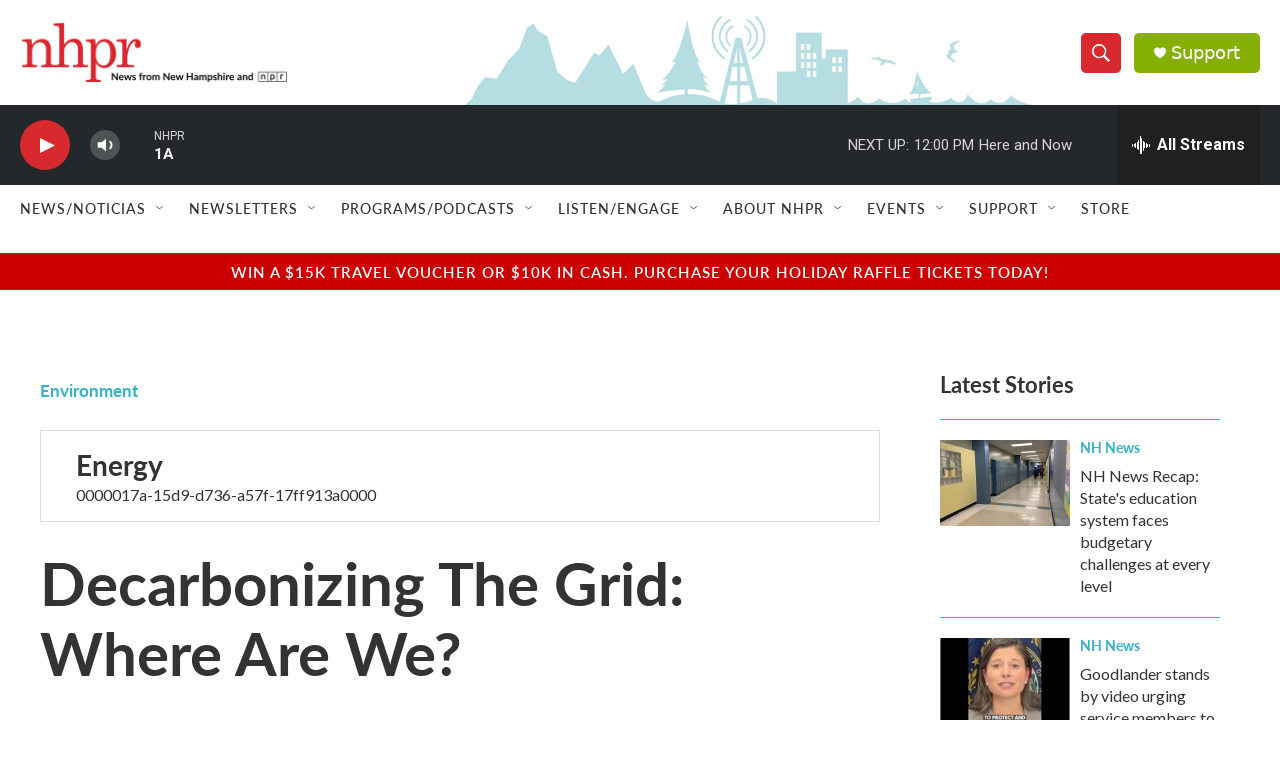

--- FILE ---
content_type: text/html; charset=utf-8
request_url: https://www.google.com/recaptcha/api2/aframe
body_size: 184
content:
<!DOCTYPE HTML><html><head><meta http-equiv="content-type" content="text/html; charset=UTF-8"></head><body><script nonce="XgVk1-vHA_vWwosFPqiGQw">/** Anti-fraud and anti-abuse applications only. See google.com/recaptcha */ try{var clients={'sodar':'https://pagead2.googlesyndication.com/pagead/sodar?'};window.addEventListener("message",function(a){try{if(a.source===window.parent){var b=JSON.parse(a.data);var c=clients[b['id']];if(c){var d=document.createElement('img');d.src=c+b['params']+'&rc='+(localStorage.getItem("rc::a")?sessionStorage.getItem("rc::b"):"");window.document.body.appendChild(d);sessionStorage.setItem("rc::e",parseInt(sessionStorage.getItem("rc::e")||0)+1);localStorage.setItem("rc::h",'1763738355352');}}}catch(b){}});window.parent.postMessage("_grecaptcha_ready", "*");}catch(b){}</script></body></html>